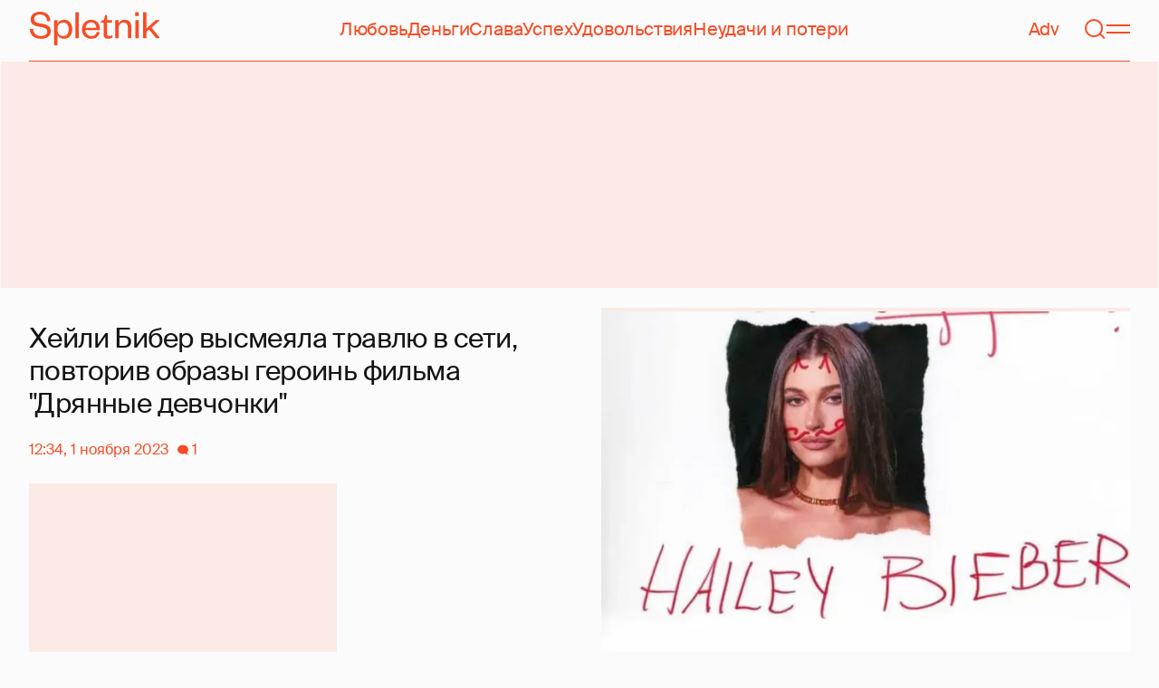

--- FILE ---
content_type: text/html; charset=utf-8
request_url: https://www.google.com/recaptcha/api2/aframe
body_size: 267
content:
<!DOCTYPE HTML><html><head><meta http-equiv="content-type" content="text/html; charset=UTF-8"></head><body><script nonce="rNe-2GPaTwuXOlKv2wyE0A">/** Anti-fraud and anti-abuse applications only. See google.com/recaptcha */ try{var clients={'sodar':'https://pagead2.googlesyndication.com/pagead/sodar?'};window.addEventListener("message",function(a){try{if(a.source===window.parent){var b=JSON.parse(a.data);var c=clients[b['id']];if(c){var d=document.createElement('img');d.src=c+b['params']+'&rc='+(localStorage.getItem("rc::a")?sessionStorage.getItem("rc::b"):"");window.document.body.appendChild(d);sessionStorage.setItem("rc::e",parseInt(sessionStorage.getItem("rc::e")||0)+1);localStorage.setItem("rc::h",'1768904136474');}}}catch(b){}});window.parent.postMessage("_grecaptcha_ready", "*");}catch(b){}</script></body></html>

--- FILE ---
content_type: application/javascript; charset=utf-8
request_url: https://fundingchoicesmessages.google.com/f/AGSKWxVx4DjjSCvA-wp1L32yJ_VTs8SObSfIQb2YhwKKV4RVPms29rnuXosn4-Ry7CbcScAxupLdquR8gA1seEjLsLj2GL-8zVT3VKZuSNLcAF93H25zx_tvmUB0HNiHyitLaKOfDg5SA-W9kNWCia85qwnETnLRfuASZmzpRxF1keQRj-mtiE2ea10XHm8o/_/ad1place./chrome-ad./js.ng/cat=/adv_teasers./180x150-
body_size: -1292
content:
window['40b7849d-29e7-4570-ab6e-695b93102c8b'] = true;